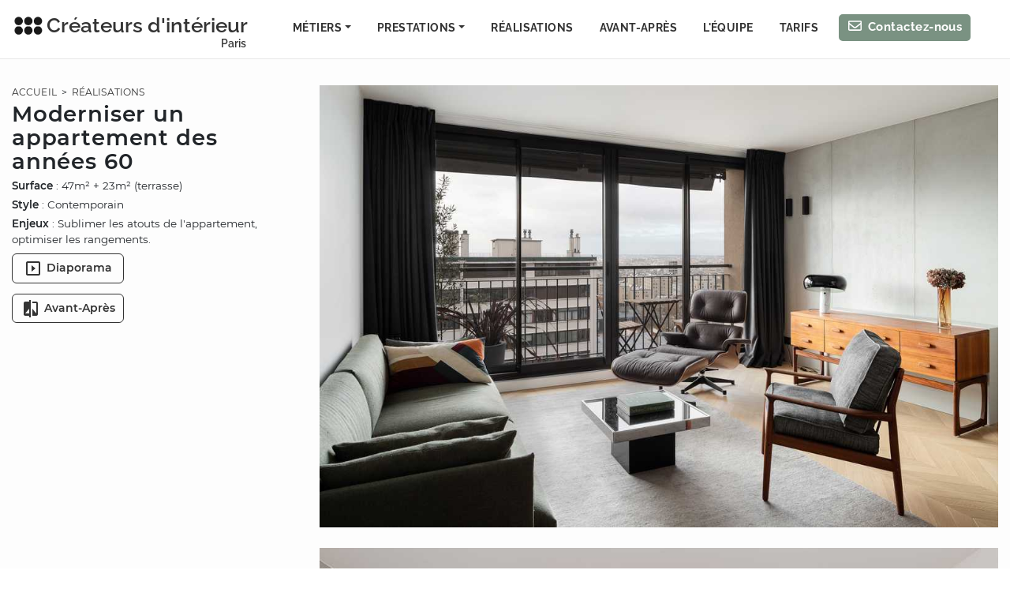

--- FILE ---
content_type: application/javascript; charset=UTF-8
request_url: https://www.createursdinterieur.com/5d69105e2273cb05fa72f881cf59d1022ed018bd-875f01bc5201725a3d28.js
body_size: 3644
content:
"use strict";(self.webpackChunkgatsby_starter_hello_world=self.webpackChunkgatsby_starter_hello_world||[]).push([[3877],{2729:function(e){const t=/[\p{Lu}]/u,a=/[\p{Ll}]/u,r=/^[\p{Lu}](?![\p{Lu}])/gu,n=/([\p{Alpha}\p{N}_]|$)/u,s=/[_.\- ]+/,i=new RegExp("^"+s.source),l=new RegExp(s.source+n.source,"gu"),o=new RegExp("\\d+"+n.source,"gu"),c=(e,n)=>{if("string"!=typeof e&&!Array.isArray(e))throw new TypeError("Expected the input to be `string | string[]`");if(n={pascalCase:!1,preserveConsecutiveUppercase:!1,...n},0===(e=Array.isArray(e)?e.map((e=>e.trim())).filter((e=>e.length)).join("-"):e.trim()).length)return"";const s=!1===n.locale?e=>e.toLowerCase():e=>e.toLocaleLowerCase(n.locale),c=!1===n.locale?e=>e.toUpperCase():e=>e.toLocaleUpperCase(n.locale);if(1===e.length)return n.pascalCase?c(e):s(e);return e!==s(e)&&(e=((e,r,n)=>{let s=!1,i=!1,l=!1;for(let o=0;o<e.length;o++){const c=e[o];s&&t.test(c)?(e=e.slice(0,o)+"-"+e.slice(o),s=!1,l=i,i=!0,o++):i&&l&&a.test(c)?(e=e.slice(0,o-1)+"-"+e.slice(o-1),l=i,i=!1,s=!0):(s=r(c)===c&&n(c)!==c,l=i,i=n(c)===c&&r(c)!==c)}return e})(e,s,c)),e=e.replace(i,""),e=n.preserveConsecutiveUppercase?((e,t)=>(r.lastIndex=0,e.replace(r,(e=>t(e)))))(e,s):s(e),n.pascalCase&&(e=c(e.charAt(0))+e.slice(1)),((e,t)=>(l.lastIndex=0,o.lastIndex=0,e.replace(l,((e,a)=>t(a))).replace(o,(e=>t(e)))))(e,c)};e.exports=c,e.exports.default=c},2532:function(e,t,a){a.d(t,{G:function(){return P},L:function(){return y},M:function(){return C},P:function(){return L},S:function(){return U},_:function(){return l},a:function(){return i},b:function(){return g},d:function(){return u},g:function(){return p},h:function(){return o}});var r=a(6540),n=(a(2729),a(5556)),s=a.n(n);function i(){return i=Object.assign?Object.assign.bind():function(e){for(var t=1;t<arguments.length;t++){var a=arguments[t];for(var r in a)Object.prototype.hasOwnProperty.call(a,r)&&(e[r]=a[r])}return e},i.apply(this,arguments)}function l(e,t){if(null==e)return{};var a,r,n={},s=Object.keys(e);for(r=0;r<s.length;r++)t.indexOf(a=s[r])>=0||(n[a]=e[a]);return n}const o=()=>"undefined"!=typeof HTMLImageElement&&"loading"in HTMLImageElement.prototype;const c=e=>{var t;return(e=>{var t,a;return Boolean(null==e||null==(t=e.images)||null==(a=t.fallback)?void 0:a.src)})(e)?e:(e=>Boolean(null==e?void 0:e.gatsbyImageData))(e)?e.gatsbyImageData:(e=>Boolean(null==e?void 0:e.gatsbyImage))(e)?e.gatsbyImage:null==e||null==(t=e.childImageSharp)?void 0:t.gatsbyImageData},u=e=>{var t,a,r;return null==(t=c(e))||null==(a=t.images)||null==(r=a.fallback)?void 0:r.src};function d(e,t,a){const r={};let n="gatsby-image-wrapper";return"fixed"===a?(r.width=e,r.height=t):"constrained"===a&&(n="gatsby-image-wrapper gatsby-image-wrapper-constrained"),{className:n,"data-gatsby-image-wrapper":"",style:r}}function g(e,t,a,r,n){return void 0===n&&(n={}),i({},a,{loading:r,shouldLoad:e,"data-main-image":"",style:i({},n,{opacity:t?1:0})})}function p(e,t,a,r,n,s,l,o){const c={};s&&(c.backgroundColor=s,"fixed"===a?(c.width=r,c.height=n,c.backgroundColor=s,c.position="relative"):("constrained"===a||"fullWidth"===a)&&(c.position="absolute",c.top=0,c.left=0,c.bottom=0,c.right=0)),l&&(c.objectFit=l),o&&(c.objectPosition=o);const u=i({},e,{"aria-hidden":!0,"data-placeholder-image":"",style:i({opacity:t?0:1,transition:"opacity 500ms linear"},c)});return u}const m=["children"],h=function(e){let{layout:t,width:a,height:n}=e;return"fullWidth"===t?r.createElement("div",{"aria-hidden":!0,style:{paddingTop:n/a*100+"%"}}):"constrained"===t?r.createElement("div",{style:{maxWidth:a,display:"block"}},r.createElement("img",{alt:"",role:"presentation","aria-hidden":"true",src:"data:image/svg+xml;charset=utf-8,%3Csvg%20height='"+n+"'%20width='"+a+"'%20xmlns='http://www.w3.org/2000/svg'%20version='1.1'%3E%3C/svg%3E",style:{maxWidth:"100%",display:"block",position:"static"}})):null},y=function(e){let{children:t}=e,a=l(e,m);return r.createElement(r.Fragment,null,r.createElement(h,i({},a)),t,null)},f=["src","srcSet","loading","alt","shouldLoad"],b=["fallback","sources","shouldLoad"],v=function(e){let{src:t,srcSet:a,loading:n,alt:s="",shouldLoad:o}=e,c=l(e,f);return r.createElement("img",i({},c,{decoding:"async",loading:n,src:o?t:void 0,"data-src":o?void 0:t,srcSet:o?a:void 0,"data-srcset":o?void 0:a,alt:s}))},w=function(e){let{fallback:t,sources:a=[],shouldLoad:n=!0}=e,s=l(e,b);const o=s.sizes||(null==t?void 0:t.sizes),c=r.createElement(v,i({},s,t,{sizes:o,shouldLoad:n}));return a.length?r.createElement("picture",null,a.map((e=>{let{media:t,srcSet:a,type:s}=e;return r.createElement("source",{key:t+"-"+s+"-"+a,type:s,media:t,srcSet:n?a:void 0,"data-srcset":n?void 0:a,sizes:o})})),c):c};var E;v.propTypes={src:n.string.isRequired,alt:n.string.isRequired,sizes:n.string,srcSet:n.string,shouldLoad:n.bool},w.displayName="Picture",w.propTypes={alt:n.string.isRequired,shouldLoad:n.bool,fallback:n.exact({src:n.string.isRequired,srcSet:n.string,sizes:n.string}),sources:n.arrayOf(n.oneOfType([n.exact({media:n.string.isRequired,type:n.string,sizes:n.string,srcSet:n.string.isRequired}),n.exact({media:n.string,type:n.string.isRequired,sizes:n.string,srcSet:n.string.isRequired})]))};const k=["fallback"],L=function(e){let{fallback:t}=e,a=l(e,k);return t?r.createElement(w,i({},a,{fallback:{src:t},"aria-hidden":!0,alt:""})):r.createElement("div",i({},a))};L.displayName="Placeholder",L.propTypes={fallback:n.string,sources:null==(E=w.propTypes)?void 0:E.sources,alt:function(e,t,a){return e[t]?new Error("Invalid prop `"+t+"` supplied to `"+a+"`. Validation failed."):null}};const C=function(e){return r.createElement(r.Fragment,null,r.createElement(w,i({},e)),r.createElement("noscript",null,r.createElement(w,i({},e,{shouldLoad:!0}))))};C.displayName="MainImage",C.propTypes=w.propTypes;const S=["as","className","class","style","image","loading","imgClassName","imgStyle","backgroundColor","objectFit","objectPosition"],x=["style","className"],I=e=>e.replace(/\n/g,""),T=function(e,t,a){for(var r=arguments.length,n=new Array(r>3?r-3:0),i=3;i<r;i++)n[i-3]=arguments[i];return e.alt||""===e.alt?s().string.apply(s(),[e,t,a].concat(n)):new Error('The "alt" prop is required in '+a+'. If the image is purely presentational then pass an empty string: e.g. alt="". Learn more: https://a11y-style-guide.com/style-guide/section-media.html')},N={image:s().object.isRequired,alt:T},_=["as","image","style","backgroundColor","className","class","onStartLoad","onLoad","onError"],O=["style","className"],j=new Set;let R,q;const A=function(e){let{as:t="div",image:n,style:s,backgroundColor:c,className:u,class:g,onStartLoad:p,onLoad:m,onError:h}=e,y=l(e,_);const{width:f,height:b,layout:v}=n,w=d(f,b,v),{style:E,className:k}=w,L=l(w,O),C=(0,r.useRef)(),S=(0,r.useMemo)((()=>JSON.stringify(n.images)),[n.images]);g&&(u=g);const x=function(e,t,a){let r="";return"fullWidth"===e&&(r='<div aria-hidden="true" style="padding-top: '+a/t*100+'%;"></div>'),"constrained"===e&&(r='<div style="max-width: '+t+'px; display: block;"><img alt="" role="presentation" aria-hidden="true" src="data:image/svg+xml;charset=utf-8,%3Csvg%20height=\''+a+"'%20width='"+t+"'%20xmlns='http://www.w3.org/2000/svg'%20version='1.1'%3E%3C/svg%3E\" style=\"max-width: 100%; display: block; position: static;\"></div>"),r}(v,f,b);return(0,r.useEffect)((()=>{R||(R=a.e(1108).then(a.bind(a,8727)).then((e=>{let{renderImageToString:t,swapPlaceholderImage:a}=e;return q=t,{renderImageToString:t,swapPlaceholderImage:a}})));const e=C.current.querySelector("[data-gatsby-image-ssr]");if(e&&o())return e.complete?(null==p||p({wasCached:!0}),null==m||m({wasCached:!0}),setTimeout((()=>{e.removeAttribute("data-gatsby-image-ssr")}),0)):(null==p||p({wasCached:!0}),e.addEventListener("load",(function t(){e.removeEventListener("load",t),null==m||m({wasCached:!0}),setTimeout((()=>{e.removeAttribute("data-gatsby-image-ssr")}),0)}))),void j.add(S);if(q&&j.has(S))return;let t,r;return R.then((e=>{let{renderImageToString:a,swapPlaceholderImage:l}=e;C.current&&(C.current.innerHTML=a(i({isLoading:!0,isLoaded:j.has(S),image:n},y)),j.has(S)||(t=requestAnimationFrame((()=>{C.current&&(r=l(C.current,S,j,s,p,m,h))}))))})),()=>{t&&cancelAnimationFrame(t),r&&r()}}),[n]),(0,r.useLayoutEffect)((()=>{j.has(S)&&q&&(C.current.innerHTML=q(i({isLoading:j.has(S),isLoaded:j.has(S),image:n},y)),null==p||p({wasCached:!0}),null==m||m({wasCached:!0}))}),[n]),(0,r.createElement)(t,i({},L,{style:i({},E,s,{backgroundColor:c}),className:k+(u?" "+u:""),ref:C,dangerouslySetInnerHTML:{__html:x},suppressHydrationWarning:!0}))},P=(0,r.memo)((function(e){return e.image?(0,r.createElement)(A,e):null}));P.propTypes=N,P.displayName="GatsbyImage";const z=["src","__imageData","__error","width","height","aspectRatio","tracedSVGOptions","placeholder","formats","quality","transformOptions","jpgOptions","pngOptions","webpOptions","avifOptions","blurredOptions","breakpoints","outputPixelDensities"];function W(e){return function(t){let{src:a,__imageData:n,__error:s}=t,o=l(t,z);return s&&console.warn(s),n?r.createElement(e,i({image:n},o)):(console.warn("Image not loaded",a),null)}}const M=W((function(e){let{as:t="div",className:a,class:n,style:s,image:o,loading:c="lazy",imgClassName:u,imgStyle:m,backgroundColor:h,objectFit:f,objectPosition:b}=e,v=l(e,S);if(!o)return console.warn("[gatsby-plugin-image] Missing image prop"),null;n&&(a=n),m=i({objectFit:f,objectPosition:b,backgroundColor:h},m);const{width:w,height:E,layout:k,images:T,placeholder:N,backgroundColor:_}=o,O=d(w,E,k),{style:j,className:R}=O,q=l(O,x),A={fallback:void 0,sources:[]};return T.fallback&&(A.fallback=i({},T.fallback,{srcSet:T.fallback.srcSet?I(T.fallback.srcSet):void 0})),T.sources&&(A.sources=T.sources.map((e=>i({},e,{srcSet:I(e.srcSet)})))),r.createElement(t,i({},q,{style:i({},j,s,{backgroundColor:h}),className:R+(a?" "+a:"")}),r.createElement(y,{layout:k,width:w,height:E},r.createElement(L,i({},p(N,!1,k,w,E,_,f,b))),r.createElement(C,i({"data-gatsby-image-ssr":"",className:u},v,g("eager"===c,!1,A,c,m)))))})),F=function(e,t){for(var a=arguments.length,r=new Array(a>2?a-2:0),n=2;n<a;n++)r[n-2]=arguments[n];return"fullWidth"!==e.layout||"width"!==t&&"height"!==t||!e[t]?s().number.apply(s(),[e,t].concat(r)):new Error('"'+t+'" '+e[t]+" may not be passed when layout is fullWidth.")},D=new Set(["fixed","fullWidth","constrained"]),H={src:s().string.isRequired,alt:T,width:F,height:F,sizes:s().string,layout:e=>{if(void 0!==e.layout&&!D.has(e.layout))return new Error("Invalid value "+e.layout+'" provided for prop "layout". Defaulting to "constrained". Valid values are "fixed", "fullWidth" or "constrained".')}};M.displayName="StaticImage",M.propTypes=H;const U=W(P);U.displayName="StaticImage",U.propTypes=H}}]);
//# sourceMappingURL=5d69105e2273cb05fa72f881cf59d1022ed018bd-875f01bc5201725a3d28.js.map

--- FILE ---
content_type: application/javascript; charset=UTF-8
request_url: https://www.createursdinterieur.com/d9067523-7e3ef68df3fcd3a70d0a.js
body_size: 307
content:
"use strict";(self.webpackChunkgatsby_starter_hello_world=self.webpackChunkgatsby_starter_hello_world||[]).push([[5945],{712:function(t,a,r){r.d(a,{J5C:function(){return l},Xao:function(){return e}});var c=r(2225);function l(t){return(0,c.k5)({tag:"svg",attr:{role:"img",viewBox:"0 0 24 24"},child:[{tag:"path",attr:{d:"M20.383 10.561a1.727 1.727 0 0 1 0 .055l-.004.048c-.088 2.33-.057 11.357-.057 11.823.002 1.078-.826 1.943-1.596 1.283l-6.98-5.53a373.72 373.72 0 0 1-4.742 4.925c-.977.946-1.786-1.327-1.045-1.808.066-.042 2.223-1.95 4.61-4.05L5.4 13.214c-.446-.356-.618-.946-.363-1.261a.46.46 0 0 1 .328-.127.47.47 0 0 1 .164.037c1.596.722 3.962 2.492 6.314 4.329 2.45-2.15 4.805-4.191 5.116-4.364.38-.214.48.354.354.516-.131.166-2.169 2.326-4.408 4.678 2.204 1.732 4.294 3.389 5.614 4.137l.217-10.62c-.17-.206-5.332-7.163-5.892-7.746-.892.78-5.566 6.112-5.802 6.342 1.067.11 5.597.382 8.452.684.721.07 1.2.606-.346.59l-11.105-.015a.44.44 0 0 1-.394-.267.415.415 0 0 1 .094-.457C3.8 9.613 11.782.748 12.454.184A.702.702 0 0 1 12.935 0a.732.732 0 0 1 .483.227c.083.077 4.292 5.94 6.344 8.802.492.678.617 1.137.621 1.5z"},child:[]}]})(t)}function e(t){return(0,c.k5)({tag:"svg",attr:{role:"img",viewBox:"0 0 24 24"},child:[{tag:"path",attr:{d:"M1.27 0V24H9.32V16.44H14.68V24H22.73V10.37L6.61 5.75V0H1.27Z"},child:[]}]})(t)}}}]);
//# sourceMappingURL=d9067523-7e3ef68df3fcd3a70d0a.js.map

--- FILE ---
content_type: application/javascript; charset=UTF-8
request_url: https://www.createursdinterieur.com/component---src-templates-realisation-template-js-0779e7cecfca99fa075a.js
body_size: 2893
content:
"use strict";(self.webpackChunkgatsby_starter_hello_world=self.webpackChunkgatsby_starter_hello_world||[]).push([[6588,8497],{9764:function(t,e,a){var i=a(644),n=(a(6540),a(7437));const r=(0,i.A)("div",{target:"ey07r5q2"})({name:"2qga7i",styles:"text-align:right"}),o=(0,i.A)("div",{target:"ey07r5q1"})({name:"yk0rtr",styles:"display:inline-block;position:relative;width:20px;height:20px;div{box-sizing:border-box;display:block;position:absolute;width:20px;height:20px;margin:3px;border:3px solid #7a9282;border-radius:50%;animation:lds-ring 1.2s cubic-bezier(0.5, 0, 0.5, 1) infinite;border-color:#7a9282 transparent transparent transparent;}div:nth-child(1){animation-delay:-0.45s;}div:nth-child(2){animation-delay:-0.3s;}div:nth-child(3){animation-delay:-0.15s;}@keyframes lds-ring{0%{transform:rotate(0deg);}100%{transform:rotate(360deg);}}"}),A=(0,i.A)("div",{target:"ey07r5q0"})({name:"17s2olu",styles:"display:inline-block;font-size:0.82em;font-weight:600"});e.A=()=>(0,n.Y)(r,null,(0,n.Y)(A,null,"Envoi de votre message. Veuillez patientez."),(0,n.Y)(o,null,(0,n.Y)("div",null),(0,n.Y)("div",null),(0,n.Y)("div",null),(0,n.Y)("div",null)))},264:function(t,e,a){a.r(e),a.d(e,{default:function(){return C}});var i=a(644),n=a(6540),r=a(4679),o=a(6004),A=a(2794),s=a(9417),l=a(7387),p=a(4794),d=a(5447),m=a(9879),g=a(7437),c=a(4256);var h={name:"1d7wahr",styles:"font-size:24px;margin-right:5px;margin-top:-17px"},x={name:"1que8u9",styles:"font-size:14px;font-weight:600;width:142px;text-align:center;display:block;margin-top:13px;margin-bottom:0.5em;cursor:pointer;padding:5px 0.75em 0.4em;border:1px solid #333;border-radius:6px;color:#333;transition:all 0.2s ease-in-out;:hover{color:white;background-color:#333;transition:all 0.2s ease-in-out;}@media (max-width: 678px){display:none;}svg{transform:translateY(8px);}"},w={name:"1d7wahr",styles:"font-size:24px;margin-right:5px;margin-top:-17px"},f={name:"1pehnna",styles:"font-size:14px;font-weight:600;width:142px;text-align:center;margin-top:3px;margin-bottom:0.5em;cursor:pointer;padding:5px 0.75em 0.4em;border:1px solid #333;border-radius:6px;color:#333;transition:all 0.2s ease-in-out;display:block;:hover{color:white;background-color:#333;transition:all 0.2s ease-in-out;}@media (max-width: 678px){display:none;}svg{transform:translateY(8px);}"},b={name:"1bzzn6a",styles:".realisation-content .gatsby-resp-image-wrapper{margin:0 0 26px;cursor:pointer;}.left-image-wrapper{display:inline-block!important;padding-right:12px;margin:0;}.right-image-wrapper{display:inline-block!important;padding-left:12px;margin:0;}.left-image-wrapper p,.right-image-wrapper p{margin:2px 0 12px;}.left-image-wrapper .gatsby-resp-image-wrapper,.right-image-wrapper .gatsby-resp-image-wrapper{margin:0;}@media (max-width: 1100px){.realisation-content .gatsby-resp-image-wrapper{margin:0 0 12px;}}"};let u=function(t){function e(e){var a;return(a=t.call(this,e)||this).state={imgSrc:"",arrayImg:[],showSlideshow:!1,currentSlide:0},a.showImage=a.showImage.bind((0,s.A)(a)),a.showSlideShow=a.showSlideShow.bind((0,s.A)(a)),a.handleClose=a.handleClose.bind((0,s.A)(a)),a.handler=a.handler.bind((0,s.A)(a)),a}(0,l.A)(e,t);var a=e.prototype;return a.componentDidMount=function(){const t=(new DOMParser).parseFromString(this.props.post.html,"text/html").getElementsByTagName("img"),e=[].slice.call(t);this.setState({arrayImg:e}),e.forEach((function(t){}))},a.showSlideShow=function(){this.setState({showSlideshow:!0})},a.handleClose=function(){this.setState({showSlideshow:!1})},a.handler=function(t){t.preventDefault(),this.setState({showSlideshow:!1})},a.showImage=function(t){t.stopPropagation();let e=t.target;const a=this.state.arrayImg.findIndex((t=>t.src===e.src));"IMG"===e.tagName&&this.setState({currentSlide:a,showSlideshow:!0})},a.render=function(){return(0,g.Y)(y,null,(0,g.Y)(g.mL,{styles:b}),(0,g.Y)(Y,null,(0,g.Y)(v,null,(0,g.Y)(E,{to:"/"},"Accueil"),"  >  ",(0,g.Y)(E,{to:"/realisations/"},"Réalisations")),(0,g.Y)(S,null,this.props.post.frontmatter.title),(0,g.Y)(B,{dangerouslySetInnerHTML:{__html:this.props.post.frontmatter.infos}}),(0,g.Y)("button",{onClick:this.showSlideShow,css:f},(0,g.Y)(m.a4Q,{css:w}),"Diaporama"),this.props.post.frontmatter.linkAvantApresFr&&(0,g.Y)(p.Link,{to:this.props.post.frontmatter.linkAvantApresFr,css:x},(0,g.Y)(m.zWO,{css:h}),"Avant-Après")),(0,g.Y)(k,{dangerouslySetInnerHTML:{__html:(0,c.tVm)(this.props.post.html)},onClick:this.showImage,className:"realisation-content"}),this.state.showSlideshow&&(0,g.Y)(d.A,{arrayImg:this.state.arrayImg,initialSlide:this.state.currentSlide,handler:this.handler}))},e}(n.Component);const y=(0,i.A)("section",{target:"e4r0tw56"})({name:"2eos5a",styles:"width:100%;max-width:1250px;padding-bottom:5em;margin:0 auto;@media (max-width: 1100px){padding-bottom:3em;}"}),Y=(0,i.A)("div",{target:"e4r0tw55"})({name:"vm54k4",styles:"position:fixed;width:360px;padding-right:20px;@media only screen and (max-width: 1250px){padding:0 15px;}@media (max-width: 1100px){position:relative;width:100%;}"}),B=(0,i.A)("div",{target:"e4r0tw54"})({name:"1gcb5nn",styles:"ul{margin-top:-2px;margin-bottom:8px;margin-left:0;padding-left:0;list-style-type:none;}li{margin-left:0;font-size:0.9em;margin-bottom:4px;line-height:1.5em;}@media (max-width: 1100px){ul{list-style-type:square;padding-left:20px;}}@media (max-width: 678px){margin-bottom:15px;ul{padding-left:15px;}}"}),v=(0,i.A)("div",{target:"e4r0tw53"})({name:"1014w36",styles:"text-transform:uppercase;font-size:0.76em;line-height:1.5em;margin-bottom:0.25em;@media only screen and (max-width: 768px){font-size:0.7em;text-align:center;}"}),E=(0,i.A)(p.Link,{target:"e4r0tw52"})({name:"dzs0ob",styles:"color:#333;text-decoration:none;letter-spacing:0.01em;margin:0;transition:all 0.1s ease-in-out;:hover{transition:all 0.1s ease-in-out;color:#7a9282;text-decoration:underline;}"}),S=(0,i.A)("h1",{target:"e4r0tw51"})({name:"19ttzd3",styles:'font-family:"Montserrat",sans-serif;font-size:1.72em;line-height:1.1em;border-bottom:none;margin:0 0 0.3em;padding:0;@media (max-width: 1100px){font-size:1.5em;text-align:center;margin:0 0 0.75em;}@media (max-width: 678px){font-size:1.4em;}'}),k=(0,i.A)("div",{target:"e4r0tw50"})({name:"tigbzt",styles:"margin-left:390px;@media (max-width: 1250px){padding-right:15px;}@media (max-width: 1100px){margin-left:0;padding:0 15px;}"});var Q=a(8697),j=a(8154),z=a(2532);var N={name:"edeo61",styles:"padding-top:30px!important;background-color:#fdfdfd;@media (max-width: 1100px){padding-top:20px!important;}@media (max-width: 678px){padding-top:15px!important;}"};const I=(0,i.A)("div",{target:"e1eyewfv0"})({name:"xndrd9",styles:"background-color:white;position:relative;z-index:10"});var C=t=>{let{data:e}=t;const a=e.markdownRemark,i=(0,z.d)(a.frontmatter.image);return(0,g.Y)(r.A,null,(0,g.Y)(j.A,null,(0,g.Y)("title",null,(0,c.tVm)(a.frontmatter.metaTitle)),(0,g.Y)("meta",{name:"description",content:(0,c.tVm)(a.frontmatter.metaDescription)}),null!==a.frontmatter.villeIndex&&a.frontmatter.villeIndex===c.vgb&&(0,g.Y)("meta",{name:"robots",content:"index"}),null!==a.frontmatter.villeIndex&&a.frontmatter.villeIndex!==c.vgb&&(0,g.Y)("meta",{name:"robots",content:"noindex"}),(0,g.Y)("meta",{property:"og:url",content:""+c.OZ5+a.fields.slug}),(0,g.Y)("meta",{property:"og:type",content:"article"}),(0,g.Y)("meta",{property:"og:title",content:(0,c.tVm)(a.frontmatter.metaTitle)}),(0,g.Y)("meta",{property:"og:description",content:(0,c.tVm)(a.frontmatter.metaDescription)}),(0,g.Y)("meta",{property:"og:image",content:""+c.OZ5+i}),(0,g.Y)("meta",{property:"og:image:type",content:"image/jpeg"}),(0,g.Y)("meta",{property:"og:image:width",content:"1772"}),(0,g.Y)("meta",{property:"og:image:height",content:" 1152"}),(0,g.Y)("meta",{property:"og:locale",content:"fr_FR"}),(0,g.Y)("link",{rel:"alternate",hreflang:"en",href:""+c.OZ5+a.frontmatter.pathEn})),(0,g.Y)(o.A,null),(0,g.Y)("main",{className:" container-realisation",css:N},(0,g.Y)(u,{post:a})),(0,g.Y)(I,null,(0,g.Y)(Q.A,null)),(0,g.Y)(A.A,{pathEn:a.frontmatter.pathEn}))}},649:function(t){t.exports=JSON.parse('{"layout":"constrained","placeholder":{"fallback":"[data-uri]"},"images":{"fallback":{"src":"/static/5e4296172b5badaea4c3b25823d4ca2c/d216e/paris.jpg","srcSet":"/static/5e4296172b5badaea4c3b25823d4ca2c/38177/paris.jpg 200w,\\n/static/5e4296172b5badaea4c3b25823d4ca2c/85d1f/paris.jpg 400w,\\n/static/5e4296172b5badaea4c3b25823d4ca2c/d216e/paris.jpg 800w","sizes":"(min-width: 800px) 800px, 100vw"},"sources":[{"srcSet":"/static/5e4296172b5badaea4c3b25823d4ca2c/f9911/paris.webp 200w,\\n/static/5e4296172b5badaea4c3b25823d4ca2c/ef1d2/paris.webp 400w,\\n/static/5e4296172b5badaea4c3b25823d4ca2c/e4f39/paris.webp 800w","type":"image/webp","sizes":"(min-width: 800px) 800px, 100vw"}]},"width":800,"height":1201}')}}]);
//# sourceMappingURL=component---src-templates-realisation-template-js-0779e7cecfca99fa075a.js.map